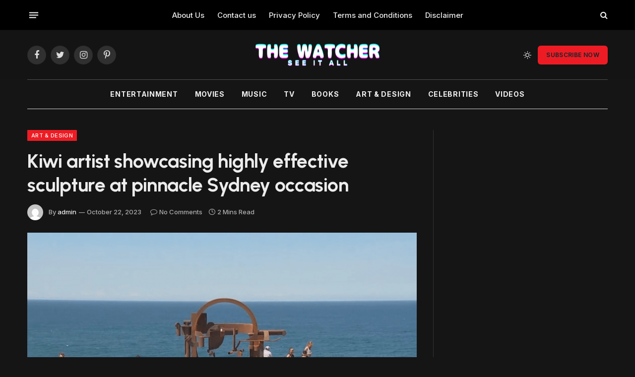

--- FILE ---
content_type: text/html; charset=UTF-8
request_url: https://tw-seeitall.com/kiwi-artist-showcasing-highly-effective-sculpture-at-pinnacle-sydney-occasion/
body_size: 15929
content:

<!DOCTYPE html>
<html lang="en-US" class="s-dark site-s-dark">

<head>

	<meta charset="UTF-8" />
	<meta name="viewport" content="width=device-width, initial-scale=1" />
	<title>Kiwi artist showcasing highly effective sculpture at pinnacle Sydney occasion &#8211; TW-SEE IT ALL</title>
<meta name='robots' content='max-image-preview:large' />
	<style>img:is([sizes="auto" i], [sizes^="auto," i]) { contain-intrinsic-size: 3000px 1500px }</style>
	<link rel='dns-prefetch' href='//fonts.googleapis.com' />
<link rel="alternate" type="application/rss+xml" title="TW-SEE IT ALL &raquo; Feed" href="https://tw-seeitall.com/feed/" />
<link rel="alternate" type="application/rss+xml" title="TW-SEE IT ALL &raquo; Comments Feed" href="https://tw-seeitall.com/comments/feed/" />
<link rel="alternate" type="application/rss+xml" title="TW-SEE IT ALL &raquo; Kiwi artist showcasing highly effective sculpture at pinnacle Sydney occasion Comments Feed" href="https://tw-seeitall.com/kiwi-artist-showcasing-highly-effective-sculpture-at-pinnacle-sydney-occasion/feed/" />
<script type="text/javascript">
/* <![CDATA[ */
window._wpemojiSettings = {"baseUrl":"https:\/\/s.w.org\/images\/core\/emoji\/15.0.3\/72x72\/","ext":".png","svgUrl":"https:\/\/s.w.org\/images\/core\/emoji\/15.0.3\/svg\/","svgExt":".svg","source":{"concatemoji":"https:\/\/tw-seeitall.com\/wp-includes\/js\/wp-emoji-release.min.js?ver=6.7.4"}};
/*! This file is auto-generated */
!function(i,n){var o,s,e;function c(e){try{var t={supportTests:e,timestamp:(new Date).valueOf()};sessionStorage.setItem(o,JSON.stringify(t))}catch(e){}}function p(e,t,n){e.clearRect(0,0,e.canvas.width,e.canvas.height),e.fillText(t,0,0);var t=new Uint32Array(e.getImageData(0,0,e.canvas.width,e.canvas.height).data),r=(e.clearRect(0,0,e.canvas.width,e.canvas.height),e.fillText(n,0,0),new Uint32Array(e.getImageData(0,0,e.canvas.width,e.canvas.height).data));return t.every(function(e,t){return e===r[t]})}function u(e,t,n){switch(t){case"flag":return n(e,"\ud83c\udff3\ufe0f\u200d\u26a7\ufe0f","\ud83c\udff3\ufe0f\u200b\u26a7\ufe0f")?!1:!n(e,"\ud83c\uddfa\ud83c\uddf3","\ud83c\uddfa\u200b\ud83c\uddf3")&&!n(e,"\ud83c\udff4\udb40\udc67\udb40\udc62\udb40\udc65\udb40\udc6e\udb40\udc67\udb40\udc7f","\ud83c\udff4\u200b\udb40\udc67\u200b\udb40\udc62\u200b\udb40\udc65\u200b\udb40\udc6e\u200b\udb40\udc67\u200b\udb40\udc7f");case"emoji":return!n(e,"\ud83d\udc26\u200d\u2b1b","\ud83d\udc26\u200b\u2b1b")}return!1}function f(e,t,n){var r="undefined"!=typeof WorkerGlobalScope&&self instanceof WorkerGlobalScope?new OffscreenCanvas(300,150):i.createElement("canvas"),a=r.getContext("2d",{willReadFrequently:!0}),o=(a.textBaseline="top",a.font="600 32px Arial",{});return e.forEach(function(e){o[e]=t(a,e,n)}),o}function t(e){var t=i.createElement("script");t.src=e,t.defer=!0,i.head.appendChild(t)}"undefined"!=typeof Promise&&(o="wpEmojiSettingsSupports",s=["flag","emoji"],n.supports={everything:!0,everythingExceptFlag:!0},e=new Promise(function(e){i.addEventListener("DOMContentLoaded",e,{once:!0})}),new Promise(function(t){var n=function(){try{var e=JSON.parse(sessionStorage.getItem(o));if("object"==typeof e&&"number"==typeof e.timestamp&&(new Date).valueOf()<e.timestamp+604800&&"object"==typeof e.supportTests)return e.supportTests}catch(e){}return null}();if(!n){if("undefined"!=typeof Worker&&"undefined"!=typeof OffscreenCanvas&&"undefined"!=typeof URL&&URL.createObjectURL&&"undefined"!=typeof Blob)try{var e="postMessage("+f.toString()+"("+[JSON.stringify(s),u.toString(),p.toString()].join(",")+"));",r=new Blob([e],{type:"text/javascript"}),a=new Worker(URL.createObjectURL(r),{name:"wpTestEmojiSupports"});return void(a.onmessage=function(e){c(n=e.data),a.terminate(),t(n)})}catch(e){}c(n=f(s,u,p))}t(n)}).then(function(e){for(var t in e)n.supports[t]=e[t],n.supports.everything=n.supports.everything&&n.supports[t],"flag"!==t&&(n.supports.everythingExceptFlag=n.supports.everythingExceptFlag&&n.supports[t]);n.supports.everythingExceptFlag=n.supports.everythingExceptFlag&&!n.supports.flag,n.DOMReady=!1,n.readyCallback=function(){n.DOMReady=!0}}).then(function(){return e}).then(function(){var e;n.supports.everything||(n.readyCallback(),(e=n.source||{}).concatemoji?t(e.concatemoji):e.wpemoji&&e.twemoji&&(t(e.twemoji),t(e.wpemoji)))}))}((window,document),window._wpemojiSettings);
/* ]]> */
</script>
<style id='wp-emoji-styles-inline-css' type='text/css'>

	img.wp-smiley, img.emoji {
		display: inline !important;
		border: none !important;
		box-shadow: none !important;
		height: 1em !important;
		width: 1em !important;
		margin: 0 0.07em !important;
		vertical-align: -0.1em !important;
		background: none !important;
		padding: 0 !important;
	}
</style>
<link rel='stylesheet' id='wp-block-library-css' href='https://tw-seeitall.com/wp-includes/css/dist/block-library/style.min.css?ver=6.7.4' type='text/css' media='all' />
<style id='classic-theme-styles-inline-css' type='text/css'>
/*! This file is auto-generated */
.wp-block-button__link{color:#fff;background-color:#32373c;border-radius:9999px;box-shadow:none;text-decoration:none;padding:calc(.667em + 2px) calc(1.333em + 2px);font-size:1.125em}.wp-block-file__button{background:#32373c;color:#fff;text-decoration:none}
</style>
<style id='global-styles-inline-css' type='text/css'>
:root{--wp--preset--aspect-ratio--square: 1;--wp--preset--aspect-ratio--4-3: 4/3;--wp--preset--aspect-ratio--3-4: 3/4;--wp--preset--aspect-ratio--3-2: 3/2;--wp--preset--aspect-ratio--2-3: 2/3;--wp--preset--aspect-ratio--16-9: 16/9;--wp--preset--aspect-ratio--9-16: 9/16;--wp--preset--color--black: #000000;--wp--preset--color--cyan-bluish-gray: #abb8c3;--wp--preset--color--white: #ffffff;--wp--preset--color--pale-pink: #f78da7;--wp--preset--color--vivid-red: #cf2e2e;--wp--preset--color--luminous-vivid-orange: #ff6900;--wp--preset--color--luminous-vivid-amber: #fcb900;--wp--preset--color--light-green-cyan: #7bdcb5;--wp--preset--color--vivid-green-cyan: #00d084;--wp--preset--color--pale-cyan-blue: #8ed1fc;--wp--preset--color--vivid-cyan-blue: #0693e3;--wp--preset--color--vivid-purple: #9b51e0;--wp--preset--gradient--vivid-cyan-blue-to-vivid-purple: linear-gradient(135deg,rgba(6,147,227,1) 0%,rgb(155,81,224) 100%);--wp--preset--gradient--light-green-cyan-to-vivid-green-cyan: linear-gradient(135deg,rgb(122,220,180) 0%,rgb(0,208,130) 100%);--wp--preset--gradient--luminous-vivid-amber-to-luminous-vivid-orange: linear-gradient(135deg,rgba(252,185,0,1) 0%,rgba(255,105,0,1) 100%);--wp--preset--gradient--luminous-vivid-orange-to-vivid-red: linear-gradient(135deg,rgba(255,105,0,1) 0%,rgb(207,46,46) 100%);--wp--preset--gradient--very-light-gray-to-cyan-bluish-gray: linear-gradient(135deg,rgb(238,238,238) 0%,rgb(169,184,195) 100%);--wp--preset--gradient--cool-to-warm-spectrum: linear-gradient(135deg,rgb(74,234,220) 0%,rgb(151,120,209) 20%,rgb(207,42,186) 40%,rgb(238,44,130) 60%,rgb(251,105,98) 80%,rgb(254,248,76) 100%);--wp--preset--gradient--blush-light-purple: linear-gradient(135deg,rgb(255,206,236) 0%,rgb(152,150,240) 100%);--wp--preset--gradient--blush-bordeaux: linear-gradient(135deg,rgb(254,205,165) 0%,rgb(254,45,45) 50%,rgb(107,0,62) 100%);--wp--preset--gradient--luminous-dusk: linear-gradient(135deg,rgb(255,203,112) 0%,rgb(199,81,192) 50%,rgb(65,88,208) 100%);--wp--preset--gradient--pale-ocean: linear-gradient(135deg,rgb(255,245,203) 0%,rgb(182,227,212) 50%,rgb(51,167,181) 100%);--wp--preset--gradient--electric-grass: linear-gradient(135deg,rgb(202,248,128) 0%,rgb(113,206,126) 100%);--wp--preset--gradient--midnight: linear-gradient(135deg,rgb(2,3,129) 0%,rgb(40,116,252) 100%);--wp--preset--font-size--small: 13px;--wp--preset--font-size--medium: 20px;--wp--preset--font-size--large: 36px;--wp--preset--font-size--x-large: 42px;--wp--preset--spacing--20: 0.44rem;--wp--preset--spacing--30: 0.67rem;--wp--preset--spacing--40: 1rem;--wp--preset--spacing--50: 1.5rem;--wp--preset--spacing--60: 2.25rem;--wp--preset--spacing--70: 3.38rem;--wp--preset--spacing--80: 5.06rem;--wp--preset--shadow--natural: 6px 6px 9px rgba(0, 0, 0, 0.2);--wp--preset--shadow--deep: 12px 12px 50px rgba(0, 0, 0, 0.4);--wp--preset--shadow--sharp: 6px 6px 0px rgba(0, 0, 0, 0.2);--wp--preset--shadow--outlined: 6px 6px 0px -3px rgba(255, 255, 255, 1), 6px 6px rgba(0, 0, 0, 1);--wp--preset--shadow--crisp: 6px 6px 0px rgba(0, 0, 0, 1);}:where(.is-layout-flex){gap: 0.5em;}:where(.is-layout-grid){gap: 0.5em;}body .is-layout-flex{display: flex;}.is-layout-flex{flex-wrap: wrap;align-items: center;}.is-layout-flex > :is(*, div){margin: 0;}body .is-layout-grid{display: grid;}.is-layout-grid > :is(*, div){margin: 0;}:where(.wp-block-columns.is-layout-flex){gap: 2em;}:where(.wp-block-columns.is-layout-grid){gap: 2em;}:where(.wp-block-post-template.is-layout-flex){gap: 1.25em;}:where(.wp-block-post-template.is-layout-grid){gap: 1.25em;}.has-black-color{color: var(--wp--preset--color--black) !important;}.has-cyan-bluish-gray-color{color: var(--wp--preset--color--cyan-bluish-gray) !important;}.has-white-color{color: var(--wp--preset--color--white) !important;}.has-pale-pink-color{color: var(--wp--preset--color--pale-pink) !important;}.has-vivid-red-color{color: var(--wp--preset--color--vivid-red) !important;}.has-luminous-vivid-orange-color{color: var(--wp--preset--color--luminous-vivid-orange) !important;}.has-luminous-vivid-amber-color{color: var(--wp--preset--color--luminous-vivid-amber) !important;}.has-light-green-cyan-color{color: var(--wp--preset--color--light-green-cyan) !important;}.has-vivid-green-cyan-color{color: var(--wp--preset--color--vivid-green-cyan) !important;}.has-pale-cyan-blue-color{color: var(--wp--preset--color--pale-cyan-blue) !important;}.has-vivid-cyan-blue-color{color: var(--wp--preset--color--vivid-cyan-blue) !important;}.has-vivid-purple-color{color: var(--wp--preset--color--vivid-purple) !important;}.has-black-background-color{background-color: var(--wp--preset--color--black) !important;}.has-cyan-bluish-gray-background-color{background-color: var(--wp--preset--color--cyan-bluish-gray) !important;}.has-white-background-color{background-color: var(--wp--preset--color--white) !important;}.has-pale-pink-background-color{background-color: var(--wp--preset--color--pale-pink) !important;}.has-vivid-red-background-color{background-color: var(--wp--preset--color--vivid-red) !important;}.has-luminous-vivid-orange-background-color{background-color: var(--wp--preset--color--luminous-vivid-orange) !important;}.has-luminous-vivid-amber-background-color{background-color: var(--wp--preset--color--luminous-vivid-amber) !important;}.has-light-green-cyan-background-color{background-color: var(--wp--preset--color--light-green-cyan) !important;}.has-vivid-green-cyan-background-color{background-color: var(--wp--preset--color--vivid-green-cyan) !important;}.has-pale-cyan-blue-background-color{background-color: var(--wp--preset--color--pale-cyan-blue) !important;}.has-vivid-cyan-blue-background-color{background-color: var(--wp--preset--color--vivid-cyan-blue) !important;}.has-vivid-purple-background-color{background-color: var(--wp--preset--color--vivid-purple) !important;}.has-black-border-color{border-color: var(--wp--preset--color--black) !important;}.has-cyan-bluish-gray-border-color{border-color: var(--wp--preset--color--cyan-bluish-gray) !important;}.has-white-border-color{border-color: var(--wp--preset--color--white) !important;}.has-pale-pink-border-color{border-color: var(--wp--preset--color--pale-pink) !important;}.has-vivid-red-border-color{border-color: var(--wp--preset--color--vivid-red) !important;}.has-luminous-vivid-orange-border-color{border-color: var(--wp--preset--color--luminous-vivid-orange) !important;}.has-luminous-vivid-amber-border-color{border-color: var(--wp--preset--color--luminous-vivid-amber) !important;}.has-light-green-cyan-border-color{border-color: var(--wp--preset--color--light-green-cyan) !important;}.has-vivid-green-cyan-border-color{border-color: var(--wp--preset--color--vivid-green-cyan) !important;}.has-pale-cyan-blue-border-color{border-color: var(--wp--preset--color--pale-cyan-blue) !important;}.has-vivid-cyan-blue-border-color{border-color: var(--wp--preset--color--vivid-cyan-blue) !important;}.has-vivid-purple-border-color{border-color: var(--wp--preset--color--vivid-purple) !important;}.has-vivid-cyan-blue-to-vivid-purple-gradient-background{background: var(--wp--preset--gradient--vivid-cyan-blue-to-vivid-purple) !important;}.has-light-green-cyan-to-vivid-green-cyan-gradient-background{background: var(--wp--preset--gradient--light-green-cyan-to-vivid-green-cyan) !important;}.has-luminous-vivid-amber-to-luminous-vivid-orange-gradient-background{background: var(--wp--preset--gradient--luminous-vivid-amber-to-luminous-vivid-orange) !important;}.has-luminous-vivid-orange-to-vivid-red-gradient-background{background: var(--wp--preset--gradient--luminous-vivid-orange-to-vivid-red) !important;}.has-very-light-gray-to-cyan-bluish-gray-gradient-background{background: var(--wp--preset--gradient--very-light-gray-to-cyan-bluish-gray) !important;}.has-cool-to-warm-spectrum-gradient-background{background: var(--wp--preset--gradient--cool-to-warm-spectrum) !important;}.has-blush-light-purple-gradient-background{background: var(--wp--preset--gradient--blush-light-purple) !important;}.has-blush-bordeaux-gradient-background{background: var(--wp--preset--gradient--blush-bordeaux) !important;}.has-luminous-dusk-gradient-background{background: var(--wp--preset--gradient--luminous-dusk) !important;}.has-pale-ocean-gradient-background{background: var(--wp--preset--gradient--pale-ocean) !important;}.has-electric-grass-gradient-background{background: var(--wp--preset--gradient--electric-grass) !important;}.has-midnight-gradient-background{background: var(--wp--preset--gradient--midnight) !important;}.has-small-font-size{font-size: var(--wp--preset--font-size--small) !important;}.has-medium-font-size{font-size: var(--wp--preset--font-size--medium) !important;}.has-large-font-size{font-size: var(--wp--preset--font-size--large) !important;}.has-x-large-font-size{font-size: var(--wp--preset--font-size--x-large) !important;}
:where(.wp-block-post-template.is-layout-flex){gap: 1.25em;}:where(.wp-block-post-template.is-layout-grid){gap: 1.25em;}
:where(.wp-block-columns.is-layout-flex){gap: 2em;}:where(.wp-block-columns.is-layout-grid){gap: 2em;}
:root :where(.wp-block-pullquote){font-size: 1.5em;line-height: 1.6;}
</style>
<link rel='stylesheet' id='smartmag-core-css' href='https://tw-seeitall.com/wp-content/themes/smart-mag/style.css?ver=9.2.0' type='text/css' media='all' />
<style id='smartmag-core-inline-css' type='text/css'>
:root { --c-main: #ed1c24;
--c-main-rgb: 237,28,36;
--text-font: "Inter", system-ui, -apple-system, "Segoe UI", Arial, sans-serif;
--body-font: "Inter", system-ui, -apple-system, "Segoe UI", Arial, sans-serif;
--title-font: "Urbanist", system-ui, -apple-system, "Segoe UI", Arial, sans-serif;
--title-size-xs: 15px;
--title-size-s: 17px;
--title-fw-semi: 700;
--main-width: 1170px;
--sidebar-width: 31.925%; }
.post-title:not(._) { letter-spacing: -0.01em; }
.smart-head-main .smart-head-top { --head-h: 60px; }
.smart-head-main .smart-head-mid { --head-h: 100px; }
.s-dark .smart-head-main .smart-head-mid,
.smart-head-main .s-dark.smart-head-mid { background-color: #141414; }
.smart-head-main .smart-head-mid { border-top-width: 1px; border-top-color: #0a0a0a; }
.smart-head-main .smart-head-bot { border-top-color: #ededed; }
.s-dark .smart-head-main .smart-head-bot,
.smart-head-main .s-dark.smart-head-bot { border-top-color: #4f4f4f; }
.smart-head-main .smart-head-bot { border-bottom-width: 1px; border-bottom-color: #d3d3d3; }
.navigation { font-family: var(--body-font); }
.navigation-main .menu > li > a { font-weight: bold; letter-spacing: 0.05em; }
.off-canvas { background-color: #060d11; }
.navigation-small { font-family: var(--body-font); }
.navigation-small .menu > li > a { font-size: 15px; font-weight: 500; }
.smart-head-main .spc-social { --spc-social-fs: 18px; }
.smart-head-main .smart-head-top { --search-icon-size: 16px; }
.smart-head-main .offcanvas-toggle { transform: scale(0.70); }
.s-dark .smart-head .ts-button1,
.smart-head .s-dark .ts-button1 { color: #11242d; background-color: var(--c-main); }
.smart-head .ts-button1 { border-radius: 6px; }
.smart-head .h-text { font-family: var(--body-font); font-size: 14px; font-weight: bold; color: #dfaa3d; }
.lower-footer .inner { padding-top: 42px; padding-bottom: 42px; }
.block-head-c2 .heading { font-size: 18px; font-weight: bold; letter-spacing: 0.025em; }
.block-head-c2 { --line-weight: 4px; --c-line: #ffcb4c; }
.block-head-c2 .heading { color: #0a0a0a; }
.s-dark .block-head-c2 .heading { color: #ffffff; }
.has-nums .l-post { --num-font: "Urbanist", system-ui, -apple-system, "Segoe UI", Arial, sans-serif; }
.has-nums-a .l-post .post-title:before,
.has-nums-b .l-post .content:before { font-weight: 500; }
.has-nums:not(.has-nums-c) { --num-color: var(--c-main); }
.has-nums-a .l-post .post-title:before,
.has-nums-b .l-post .content:before { content: counter(ts-loop) "."; }
.post-meta-single .meta-item, .post-meta-single .text-in { font-size: 13px; font-weight: 500; }
.entry-content { line-height: 1.75; }
.site-s-light .s-head-modern .sub-title { color: #5e5e5e; }
.a-wrap-1 { background-color: #02001c; }
@media (min-width: 1200px) { .entry-content { font-size: 16px; }
.s-head-modern-a .post-title { font-size: 39px; } }
@media (min-width: 940px) and (max-width: 1200px) { .navigation-small .menu > li > a { font-size: calc(10px + (15px - 10px) * .7); } }
@media (max-width: 767px) { .post-meta-single .meta-item, .post-meta-single .text-in { font-size: 12px; } }


</style>
<link rel='stylesheet' id='smartmag-magnific-popup-css' href='https://tw-seeitall.com/wp-content/themes/smart-mag/css/lightbox.css?ver=9.2.0' type='text/css' media='all' />
<link rel='stylesheet' id='smartmag-icons-css' href='https://tw-seeitall.com/wp-content/themes/smart-mag/css/icons/icons.css?ver=9.2.0' type='text/css' media='all' />
<link rel='stylesheet' id='smartmag-gfonts-custom-css' href='https://fonts.googleapis.com/css?family=Inter%3A400%2C500%2C600%2C700%2Cbold%7CUrbanist%3A400%2C500%2C600%2C700&#038;display=swap' type='text/css' media='all' />
<script type="text/javascript" src="https://tw-seeitall.com/wp-includes/js/jquery/jquery.min.js?ver=3.7.1" id="jquery-core-js"></script>
<script type="text/javascript" src="https://tw-seeitall.com/wp-includes/js/jquery/jquery-migrate.min.js?ver=3.4.1" id="jquery-migrate-js"></script>
<link rel="https://api.w.org/" href="https://tw-seeitall.com/wp-json/" /><link rel="alternate" title="JSON" type="application/json" href="https://tw-seeitall.com/wp-json/wp/v2/posts/11705" /><link rel="EditURI" type="application/rsd+xml" title="RSD" href="https://tw-seeitall.com/xmlrpc.php?rsd" />
<meta name="generator" content="WordPress 6.7.4" />
<link rel="canonical" href="https://tw-seeitall.com/kiwi-artist-showcasing-highly-effective-sculpture-at-pinnacle-sydney-occasion/" />
<link rel='shortlink' href='https://tw-seeitall.com/?p=11705' />
<link rel="alternate" title="oEmbed (JSON)" type="application/json+oembed" href="https://tw-seeitall.com/wp-json/oembed/1.0/embed?url=https%3A%2F%2Ftw-seeitall.com%2Fkiwi-artist-showcasing-highly-effective-sculpture-at-pinnacle-sydney-occasion%2F" />
<link rel="alternate" title="oEmbed (XML)" type="text/xml+oembed" href="https://tw-seeitall.com/wp-json/oembed/1.0/embed?url=https%3A%2F%2Ftw-seeitall.com%2Fkiwi-artist-showcasing-highly-effective-sculpture-at-pinnacle-sydney-occasion%2F&#038;format=xml" />

		<script>
		var BunyadSchemeKey = 'bunyad-scheme';
		(() => {
			const d = document.documentElement;
			const c = d.classList;
			var scheme = localStorage.getItem(BunyadSchemeKey);
			
			if (scheme) {
				d.dataset.origClass = c;
				scheme === 'dark' ? c.remove('s-light', 'site-s-light') : c.remove('s-dark', 'site-s-dark');
				c.add('site-s-' + scheme, 's-' + scheme);
			}
		})();
		</script>
		<link rel="icon" href="https://tw-seeitall.com/wp-content/uploads/2023/08/cropped-Untitled-design-32x32.png" sizes="32x32" />
<link rel="icon" href="https://tw-seeitall.com/wp-content/uploads/2023/08/cropped-Untitled-design-192x192.png" sizes="192x192" />
<link rel="apple-touch-icon" href="https://tw-seeitall.com/wp-content/uploads/2023/08/cropped-Untitled-design-180x180.png" />
<meta name="msapplication-TileImage" content="https://tw-seeitall.com/wp-content/uploads/2023/08/cropped-Untitled-design-270x270.png" />


</head>

<body class="post-template-default single single-post postid-11705 single-format-standard right-sidebar post-layout-modern post-cat-28 has-lb has-lb-sm has-sb-sep layout-normal">



<div class="main-wrap">

	
<div class="off-canvas-backdrop"></div>
<div class="mobile-menu-container off-canvas s-dark" id="off-canvas">

	<div class="off-canvas-head">
		<a href="#" class="close"><i class="tsi tsi-times"></i></a>

		<div class="ts-logo">
			<img class="logo-mobile logo-image logo-image-dark" src="https://tw-seeitall.com/wp-content/uploads/2023/08/see-it-all-1024-x-576-px-1-1.png" width="317" height="57" alt="TW-SEE IT ALL"/><img class="logo-mobile logo-image" src="https://tw-seeitall.com/wp-content/uploads/2023/08/see-it-all-1024-x-576-px-3.png" width="317" height="57" alt="TW-SEE IT ALL"/>		</div>
	</div>

	<div class="off-canvas-content">

		
			<ul id="menu-main-menu" class="mobile-menu"><li id="menu-item-4956" class="menu-item menu-item-type-taxonomy menu-item-object-category menu-item-4956"><a href="https://tw-seeitall.com/category/entertainment/">Entertainment</a></li>
<li id="menu-item-4957" class="menu-item menu-item-type-taxonomy menu-item-object-category menu-item-4957"><a href="https://tw-seeitall.com/category/movies/">Movies</a></li>
<li id="menu-item-4958" class="menu-item menu-item-type-taxonomy menu-item-object-category menu-item-4958"><a href="https://tw-seeitall.com/category/music/">Music</a></li>
<li id="menu-item-4959" class="menu-item menu-item-type-taxonomy menu-item-object-category menu-item-4959"><a href="https://tw-seeitall.com/category/tv/">TV</a></li>
<li id="menu-item-4954" class="menu-item menu-item-type-taxonomy menu-item-object-category menu-item-4954"><a href="https://tw-seeitall.com/category/books/">Books</a></li>
<li id="menu-item-4953" class="menu-item menu-item-type-taxonomy menu-item-object-category current-post-ancestor current-menu-parent current-post-parent menu-item-4953"><a href="https://tw-seeitall.com/category/art-design/">Art &amp; Design</a></li>
<li id="menu-item-4955" class="menu-item menu-item-type-taxonomy menu-item-object-category menu-item-4955"><a href="https://tw-seeitall.com/category/celebrities/">Celebrities</a></li>
<li id="menu-item-4960" class="menu-item menu-item-type-taxonomy menu-item-object-category menu-item-4960"><a href="https://tw-seeitall.com/category/videos/">Videos</a></li>
</ul>
		
					<div class="off-canvas-widgets">
							</div>
		
		
		<div class="spc-social-block spc-social spc-social-b smart-head-social">
		
			
				<a href="#" class="link service s-facebook" target="_blank" rel="nofollow noopener">
					<i class="icon tsi tsi-facebook"></i>
					<span class="visuallyhidden">Facebook</span>
				</a>
									
			
				<a href="#" class="link service s-twitter" target="_blank" rel="nofollow noopener">
					<i class="icon tsi tsi-twitter"></i>
					<span class="visuallyhidden">Twitter</span>
				</a>
									
			
				<a href="#" class="link service s-instagram" target="_blank" rel="nofollow noopener">
					<i class="icon tsi tsi-instagram"></i>
					<span class="visuallyhidden">Instagram</span>
				</a>
									
			
		</div>

		
	</div>

</div>
<div class="smart-head smart-head-b smart-head-main" id="smart-head" data-sticky="auto" data-sticky-type="smart" data-sticky-full>
	
	<div class="smart-head-row smart-head-top smart-head-row-3 is-light smart-head-row-full">

		<div class="inner wrap">

							
				<div class="items items-left ">
				
<button class="offcanvas-toggle has-icon" type="button" aria-label="Menu">
	<span class="hamburger-icon hamburger-icon-a">
		<span class="inner"></span>
	</span>
</button>				</div>

							
				<div class="items items-center ">
					<div class="nav-wrap">
		<nav class="navigation navigation-small nav-hov-a">
			<ul id="menu-footer-menu" class="menu"><li id="menu-item-5199" class="menu-item menu-item-type-post_type menu-item-object-page menu-item-5199"><a href="https://tw-seeitall.com/about-us/">About Us</a></li>
<li id="menu-item-5200" class="menu-item menu-item-type-post_type menu-item-object-page menu-item-5200"><a href="https://tw-seeitall.com/contact-us/">Contact us</a></li>
<li id="menu-item-5202" class="menu-item menu-item-type-post_type menu-item-object-page menu-item-5202"><a href="https://tw-seeitall.com/privacy-policy/">Privacy Policy</a></li>
<li id="menu-item-5203" class="menu-item menu-item-type-post_type menu-item-object-page menu-item-5203"><a href="https://tw-seeitall.com/terms-and-conditions/">Terms and Conditions</a></li>
<li id="menu-item-5201" class="menu-item menu-item-type-post_type menu-item-object-page menu-item-5201"><a href="https://tw-seeitall.com/disclaimer/">Disclaimer</a></li>
</ul>		</nav>
	</div>
				</div>

							
				<div class="items items-right ">
				

	<a href="#" class="search-icon has-icon-only is-icon" title="Search">
		<i class="tsi tsi-search"></i>
	</a>

				</div>

						
		</div>
	</div>

	
	<div class="smart-head-row smart-head-mid smart-head-row-3 is-light smart-head-row-full">

		<div class="inner wrap">

							
				<div class="items items-left ">
				
		<div class="spc-social-block spc-social spc-social-b smart-head-social">
		
			
				<a href="#" class="link service s-facebook" target="_blank" rel="nofollow noopener">
					<i class="icon tsi tsi-facebook"></i>
					<span class="visuallyhidden">Facebook</span>
				</a>
									
			
				<a href="#" class="link service s-twitter" target="_blank" rel="nofollow noopener">
					<i class="icon tsi tsi-twitter"></i>
					<span class="visuallyhidden">Twitter</span>
				</a>
									
			
				<a href="#" class="link service s-instagram" target="_blank" rel="nofollow noopener">
					<i class="icon tsi tsi-instagram"></i>
					<span class="visuallyhidden">Instagram</span>
				</a>
									
			
				<a href="#" class="link service s-pinterest" target="_blank" rel="nofollow noopener">
					<i class="icon tsi tsi-pinterest-p"></i>
					<span class="visuallyhidden">Pinterest</span>
				</a>
									
			
		</div>

						</div>

							
				<div class="items items-center ">
					<a href="https://tw-seeitall.com/" title="TW-SEE IT ALL" rel="home" class="logo-link ts-logo logo-is-image">
		<span>
			
				
					<img src="https://tw-seeitall.com/wp-content/uploads/2023/08/see-it-all-1024-x-576-px-1-2.png" class="logo-image logo-image-dark" alt="TW-SEE IT ALL" srcset="https://tw-seeitall.com/wp-content/uploads/2023/08/see-it-all-1024-x-576-px-1-2.png ,https://tw-seeitall.com/wp-content/uploads/2023/08/see-it-all-1024-x-576-px-1-1.png 2x" width="250" height="45"/><img src="https://tw-seeitall.com/wp-content/uploads/2023/08/see-it-all-1024-x-576-px-3-1.png" class="logo-image" alt="TW-SEE IT ALL" srcset="https://tw-seeitall.com/wp-content/uploads/2023/08/see-it-all-1024-x-576-px-3-1.png ,https://tw-seeitall.com/wp-content/uploads/2023/08/see-it-all-1024-x-576-px-3.png 2x" width="250" height="45"/>
									 
					</span>
	</a>				</div>

							
				<div class="items items-right ">
				
<div class="scheme-switcher has-icon-only">
	<a href="#" class="toggle is-icon toggle-dark" title="Switch to Dark Design - easier on eyes.">
		<i class="icon tsi tsi-moon"></i>
	</a>
	<a href="#" class="toggle is-icon toggle-light" title="Switch to Light Design.">
		<i class="icon tsi tsi-bright"></i>
	</a>
</div>
	<a href="https://tw-seeitall.com/newsletter/" class="ts-button ts-button-a ts-button1">
		Subscribe Now	</a>
				</div>

						
		</div>
	</div>

	
	<div class="smart-head-row smart-head-bot smart-head-row-3 is-light has-center-nav wrap">

		<div class="inner full">

							
				<div class="items items-left empty">
								</div>

							
				<div class="items items-center ">
					<div class="nav-wrap">
		<nav class="navigation navigation-main nav-hov-a">
			<ul id="menu-main-menu-1" class="menu"><li class="menu-item menu-item-type-taxonomy menu-item-object-category menu-item-4956"><a href="https://tw-seeitall.com/category/entertainment/">Entertainment</a></li>
<li class="menu-item menu-item-type-taxonomy menu-item-object-category menu-item-4957"><a href="https://tw-seeitall.com/category/movies/">Movies</a></li>
<li class="menu-item menu-item-type-taxonomy menu-item-object-category menu-item-4958"><a href="https://tw-seeitall.com/category/music/">Music</a></li>
<li class="menu-item menu-item-type-taxonomy menu-item-object-category menu-item-4959"><a href="https://tw-seeitall.com/category/tv/">TV</a></li>
<li class="menu-item menu-item-type-taxonomy menu-item-object-category menu-item-4954"><a href="https://tw-seeitall.com/category/books/">Books</a></li>
<li class="menu-item menu-item-type-taxonomy menu-item-object-category current-post-ancestor current-menu-parent current-post-parent menu-item-4953"><a href="https://tw-seeitall.com/category/art-design/">Art &amp; Design</a></li>
<li class="menu-item menu-item-type-taxonomy menu-item-object-category menu-item-4955"><a href="https://tw-seeitall.com/category/celebrities/">Celebrities</a></li>
<li class="menu-item menu-item-type-taxonomy menu-item-object-category menu-item-4960"><a href="https://tw-seeitall.com/category/videos/">Videos</a></li>
</ul>		</nav>
	</div>
				</div>

							
				<div class="items items-right empty">
								</div>

						
		</div>
	</div>

	</div>
<div class="smart-head smart-head-a smart-head-mobile" id="smart-head-mobile" data-sticky="mid" data-sticky-type="smart" data-sticky-full>
	
	<div class="smart-head-row smart-head-mid smart-head-row-3 s-dark smart-head-row-full">

		<div class="inner wrap">

							
				<div class="items items-left ">
				
<button class="offcanvas-toggle has-icon" type="button" aria-label="Menu">
	<span class="hamburger-icon hamburger-icon-a">
		<span class="inner"></span>
	</span>
</button>				</div>

							
				<div class="items items-center ">
					<a href="https://tw-seeitall.com/" title="TW-SEE IT ALL" rel="home" class="logo-link ts-logo logo-is-image">
		<span>
			
									<img class="logo-mobile logo-image logo-image-dark" src="https://tw-seeitall.com/wp-content/uploads/2023/08/see-it-all-1024-x-576-px-1-1.png" width="317" height="57" alt="TW-SEE IT ALL"/><img class="logo-mobile logo-image" src="https://tw-seeitall.com/wp-content/uploads/2023/08/see-it-all-1024-x-576-px-3.png" width="317" height="57" alt="TW-SEE IT ALL"/>									 
					</span>
	</a>				</div>

							
				<div class="items items-right ">
				

	<a href="#" class="search-icon has-icon-only is-icon" title="Search">
		<i class="tsi tsi-search"></i>
	</a>

				</div>

						
		</div>
	</div>

	</div>

<div class="main ts-contain cf right-sidebar">
	
		

<div class="ts-row">
	<div class="col-8 main-content s-post-contain">

					<div class="the-post-header s-head-modern s-head-modern-a">
	<div class="post-meta post-meta-a post-meta-left post-meta-single has-below"><div class="post-meta-items meta-above"><span class="meta-item cat-labels">
						
						<a href="https://tw-seeitall.com/category/art-design/" class="category term-color-28" rel="category">Art &amp; Design</a>
					</span>
					</div><h1 class="is-title post-title">Kiwi artist showcasing highly effective sculpture at pinnacle Sydney occasion</h1><div class="post-meta-items meta-below has-author-img"><span class="meta-item post-author has-img"><img alt='admin' src='https://secure.gravatar.com/avatar/1f31868131de11413478817747f632d4?s=32&#038;d=mm&#038;r=g' srcset='https://secure.gravatar.com/avatar/1f31868131de11413478817747f632d4?s=64&#038;d=mm&#038;r=g 2x' class='avatar avatar-32 photo' height='32' width='32' decoding='async'/><span class="by">By</span> <a href="https://tw-seeitall.com/author/admin/" title="Posts by admin" rel="author">admin</a></span><span class="meta-item has-next-icon date"><time class="post-date" datetime="2023-10-22T13:03:17+00:00">October 22, 2023</time></span><span class="has-next-icon meta-item comments has-icon"><a href="https://tw-seeitall.com/kiwi-artist-showcasing-highly-effective-sculpture-at-pinnacle-sydney-occasion/#respond"><i class="tsi tsi-comment-o"></i>No Comments</a></span><span class="meta-item read-time has-icon"><i class="tsi tsi-clock"></i>2 Mins Read</span></div></div>	
	
</div>		
					<div class="single-featured">	
	<div class="featured">
				
			<a href="https://tw-seeitall.com/wp-content/uploads/2023/10/V6A2JCBASBANVMOAXSEV5PWCTE.png" class="image-link media-ratio ar-bunyad-main" title="Kiwi artist showcasing highly effective sculpture at pinnacle Sydney occasion"><img width="768" height="502" src="[data-uri]" class="attachment-bunyad-768 size-bunyad-768 lazyload wp-post-image" alt="" sizes="(max-width: 768px) 100vw, 768px" title="Kiwi artist showcasing highly effective sculpture at pinnacle Sydney occasion" decoding="async" fetchpriority="high" data-srcset="https://tw-seeitall.com/wp-content/uploads/2023/10/V6A2JCBASBANVMOAXSEV5PWCTE-1024x538.png 1024w, https://tw-seeitall.com/wp-content/uploads/2023/10/V6A2JCBASBANVMOAXSEV5PWCTE.png 1200w" data-src="https://tw-seeitall.com/wp-content/uploads/2023/10/V6A2JCBASBANVMOAXSEV5PWCTE-768x403.png" /></a>		
						
			</div>

	</div>
		
		<div class="the-post s-post-modern">

			<article id="post-11705" class="post-11705 post type-post status-publish format-standard has-post-thumbnail category-art-design tag-artist tag-event tag-kiwi tag-pinnacle tag-powerful tag-sculpture tag-showcasing tag-sydney">
				
<div class="post-content-wrap has-share-float">
				
	<div class="post-content cf entry-content content-spacious">

		
				
		<div id="">
<p>Sydney is abuzz with anticipation as native and worldwide artists set the stage for the long-lasting Sculpture by the Sea, however standing out among the many artwork elite is Kiwi sculptor Anton Forde.</p>
<p>This weekend, virtually half one million individuals are anticipated to stroll the 2km Bondi to Coogee coastal path, taking within the art work alongside the way in which. </p>
<p>Forde stated showcasing his work on the occasion has been a lifelong dream. </p>
<p>&#8220;I type of did not realise how huge this occasion was  – now I do,&#8221; he stated. </p>
<p>&#8220;The kotahitanga (unity) at this occasion from everybody has been inspiring for me. Considered one of my objectives after I grew to become an artist was to exhibit at Sculpture by the Sea.&#8221;</p>
<p>His piece, referred to as Papare (Safety), stands within the Koa Koa Haka formation, signifying a poignant intersection of artwork and environmental concern. Forde hopes for guests to depart with an urgency to guard Papatūānuku (Earth) from local weather change. </p>
<p>&#8220;If we work as a neighborhood collectively, the impact is kind of highly effective.&#8221;</p>
<p>The Pou, initially sourced from Western Australia, was intricately handcrafted on Waiheke Island. Previous to its journey to Australia, every of the 60 sculptures had been blessed with a pounamu necklace.</p>
<p>&#8220;The pounamu teardrop falls and hits Papatūānuku as a logo of affection. It is telling probably the most stunning tales and speaks of defending that authentic love, that authentic aroha,&#8221; he stated.</p>
<p>&#8220;All of them individually possess a singular character, but collectively they stand united.&#8221;</p>
<p>The artist stated the preliminary response has been overwhelmingly emotional. </p>
<p>&#8220;I&#8217;ve heard a wide range of interpretations, which is implausible — it means individuals are genuinely connecting to the work.&#8221;</p>
<p>Forde&#8217;s fervour is not restricted to simply his artwork. On balancing life, creativity, and household, he conceded, &#8220;Once you grow to be a full-time artist and have two children, two rangatahi, it certainly is a full-time dedication.&#8221;</p>
<p>Now in its twenty fifth 12 months, the pageant will showcase 105 sculptures from artists throughout 20 nations, encompassing each Australian state and territory.</p>
</div>
<p><script>
    !function(f,b,e,v,n,t,s)
    {if(f.fbq)return;n=f.fbq=function(){n.callMethod?
    n.callMethod.apply(n,arguments):n.queue.push(arguments)};
    if(!f._fbq)f._fbq=n;n.push=n;n.loaded=!0;n.version='2.0';
    n.queue=[];t=b.createElement(e);t.async=!0;
    t.src=v;s=b.getElementsByTagName(e)[0];
    s.parentNode.insertBefore(t,s)}(window, document,'script',
    'https://connect.facebook.net/en_US/fbevents.js');
    fbq('init', '5956285954438285');
    fbq('track', 'PageView');
  </script></p>

				
		
		
		
	</div>
</div>
	
	<div class="the-post-tags"><a href="https://tw-seeitall.com/tag/artist/" rel="tag">artist</a> <a href="https://tw-seeitall.com/tag/event/" rel="tag">event</a> <a href="https://tw-seeitall.com/tag/kiwi/" rel="tag">Kiwi</a> <a href="https://tw-seeitall.com/tag/pinnacle/" rel="tag">pinnacle</a> <a href="https://tw-seeitall.com/tag/powerful/" rel="tag">powerful</a> <a href="https://tw-seeitall.com/tag/sculpture/" rel="tag">Sculpture</a> <a href="https://tw-seeitall.com/tag/showcasing/" rel="tag">showcasing</a> <a href="https://tw-seeitall.com/tag/sydney/" rel="tag">Sydney</a></div>
			</article>

			


	<div class="author-box">
			<section class="author-info">
	
		<img alt='' src='https://secure.gravatar.com/avatar/1f31868131de11413478817747f632d4?s=95&#038;d=mm&#038;r=g' srcset='https://secure.gravatar.com/avatar/1f31868131de11413478817747f632d4?s=190&#038;d=mm&#038;r=g 2x' class='avatar avatar-95 photo' height='95' width='95' decoding='async'/>		
		<div class="description">
			<a href="https://tw-seeitall.com/author/admin/" title="Posts by admin" rel="author">admin</a>			
			<ul class="social-icons">
							
				<li>
					<a href="https://tw-seeitall.com" class="icon tsi tsi-home" title="Website"> 
						<span class="visuallyhidden">Website</span></a>				
				</li>
				
				
						</ul>
			
			<p class="bio"></p>
		</div>
		
	</section>	</div>


	<section class="related-posts">
							
							
				<div class="block-head block-head-ac block-head-e block-head-e1 is-left">

					<h4 class="heading">Related <span class="color">Posts</span></h4>					
									</div>
				
			
				<section class="block-wrap block-grid mb-none" data-id="1">

				
			<div class="block-content">
					
	<div class="loop loop-grid loop-grid-sm grid grid-2 md:grid-2 xs:grid-1">

					
<article class="l-post grid-post grid-sm-post">

	
			<div class="media">

		
			<a href="https://tw-seeitall.com/a2-home-caracho-arquitetos/" class="image-link media-ratio ratio-16-9" title="A2 Home / Caracho Arquitetos"><span data-bgsrc="https://tw-seeitall.com/wp-content/uploads/2024/04/casa-a2-caracho-arquitetos_17-450x450.jpg" class="img bg-cover wp-post-image attachment-bunyad-medium size-bunyad-medium lazyload" data-bgset="https://tw-seeitall.com/wp-content/uploads/2024/04/casa-a2-caracho-arquitetos_17-450x450.jpg 450w, https://tw-seeitall.com/wp-content/uploads/2024/04/casa-a2-caracho-arquitetos_17-300x300.jpg 300w, https://tw-seeitall.com/wp-content/uploads/2024/04/casa-a2-caracho-arquitetos_17-1024x1024.jpg 1024w, https://tw-seeitall.com/wp-content/uploads/2024/04/casa-a2-caracho-arquitetos_17-768x768.jpg 768w, https://tw-seeitall.com/wp-content/uploads/2024/04/casa-a2-caracho-arquitetos_17-1536x1536.jpg 1536w, https://tw-seeitall.com/wp-content/uploads/2024/04/casa-a2-caracho-arquitetos_17-1200x1200.jpg 1200w, https://tw-seeitall.com/wp-content/uploads/2024/04/casa-a2-caracho-arquitetos_17.jpg 2000w" data-sizes="auto, (max-width: 368px) 100vw, 368px"></span></a>			
			
			
			
		
		</div>
	

	
		<div class="content">

			<div class="post-meta post-meta-a has-below"><h2 class="is-title post-title"><a href="https://tw-seeitall.com/a2-home-caracho-arquitetos/">A2 Home / Caracho Arquitetos</a></h2><div class="post-meta-items meta-below"><span class="meta-item post-author"><span class="by">By</span> <a href="https://tw-seeitall.com/author/admin/" title="Posts by admin" rel="author">admin</a></span><span class="meta-item date"><span class="date-link"><time class="post-date" datetime="2024-04-16T20:28:51+00:00">April 16, 2024</time></span></span></div></div>			
			
			
		</div>

	
</article>					
<article class="l-post grid-post grid-sm-post">

	
			<div class="media">

		
			<a href="https://tw-seeitall.com/israeli-artist-shuts-biennale-present-urging-stop-hearth-and-hostage-launch/" class="image-link media-ratio ratio-16-9" title="Israeli Artist Shuts Biennale Present, Urging Stop-Hearth and Hostage Launch"><span data-bgsrc="https://tw-seeitall.com/wp-content/uploads/2024/04/16venice-israel-01-jkgb-facebookJumbo-450x236.jpg" class="img bg-cover wp-post-image attachment-bunyad-medium size-bunyad-medium lazyload" data-bgset="https://tw-seeitall.com/wp-content/uploads/2024/04/16venice-israel-01-jkgb-facebookJumbo-450x236.jpg 450w, https://tw-seeitall.com/wp-content/uploads/2024/04/16venice-israel-01-jkgb-facebookJumbo-300x157.jpg 300w, https://tw-seeitall.com/wp-content/uploads/2024/04/16venice-israel-01-jkgb-facebookJumbo-1024x536.jpg 1024w, https://tw-seeitall.com/wp-content/uploads/2024/04/16venice-israel-01-jkgb-facebookJumbo-768x402.jpg 768w, https://tw-seeitall.com/wp-content/uploads/2024/04/16venice-israel-01-jkgb-facebookJumbo-150x79.jpg 150w, https://tw-seeitall.com/wp-content/uploads/2024/04/16venice-israel-01-jkgb-facebookJumbo.jpg 1050w" data-sizes="auto, (max-width: 368px) 100vw, 368px"></span></a>			
			
			
			
		
		</div>
	

	
		<div class="content">

			<div class="post-meta post-meta-a has-below"><h2 class="is-title post-title"><a href="https://tw-seeitall.com/israeli-artist-shuts-biennale-present-urging-stop-hearth-and-hostage-launch/">Israeli Artist Shuts Biennale Present, Urging Stop-Hearth and Hostage Launch</a></h2><div class="post-meta-items meta-below"><span class="meta-item post-author"><span class="by">By</span> <a href="https://tw-seeitall.com/author/admin/" title="Posts by admin" rel="author">admin</a></span><span class="meta-item date"><span class="date-link"><time class="post-date" datetime="2024-04-16T17:24:31+00:00">April 16, 2024</time></span></span></div></div>			
			
			
		</div>

	
</article>					
<article class="l-post grid-post grid-sm-post">

	
			<div class="media">

		
			<a href="https://tw-seeitall.com/israel-artist-refuses-to-open-israel-pavilion-at-venice-biennale/" class="image-link media-ratio ratio-16-9" title="Israel artist refuses to open Israel pavilion at Venice Biennale"><span data-bgsrc="https://tw-seeitall.com/wp-content/uploads/2024/04/0db1dce271af478c8cfc478208b95b93-450x253.jpeg" class="img bg-cover wp-post-image attachment-bunyad-medium size-bunyad-medium lazyload" data-bgset="https://tw-seeitall.com/wp-content/uploads/2024/04/0db1dce271af478c8cfc478208b95b93-450x253.jpeg 450w, https://tw-seeitall.com/wp-content/uploads/2024/04/0db1dce271af478c8cfc478208b95b93-300x169.jpeg 300w, https://tw-seeitall.com/wp-content/uploads/2024/04/0db1dce271af478c8cfc478208b95b93-1024x576.jpeg 1024w, https://tw-seeitall.com/wp-content/uploads/2024/04/0db1dce271af478c8cfc478208b95b93-768x432.jpeg 768w, https://tw-seeitall.com/wp-content/uploads/2024/04/0db1dce271af478c8cfc478208b95b93-150x84.jpeg 150w, https://tw-seeitall.com/wp-content/uploads/2024/04/0db1dce271af478c8cfc478208b95b93-1200x675.jpeg 1200w, https://tw-seeitall.com/wp-content/uploads/2024/04/0db1dce271af478c8cfc478208b95b93.jpeg 1440w" data-sizes="auto, (max-width: 368px) 100vw, 368px"></span></a>			
			
			
			
		
		</div>
	

	
		<div class="content">

			<div class="post-meta post-meta-a has-below"><h2 class="is-title post-title"><a href="https://tw-seeitall.com/israel-artist-refuses-to-open-israel-pavilion-at-venice-biennale/">Israel artist refuses to open Israel pavilion at Venice Biennale</a></h2><div class="post-meta-items meta-below"><span class="meta-item post-author"><span class="by">By</span> <a href="https://tw-seeitall.com/author/admin/" title="Posts by admin" rel="author">admin</a></span><span class="meta-item date"><span class="date-link"><time class="post-date" datetime="2024-04-16T14:26:34+00:00">April 16, 2024</time></span></span></div></div>			
			
			
		</div>

	
</article>					
<article class="l-post grid-post grid-sm-post">

	
			<div class="media">

		
			<a href="https://tw-seeitall.com/ego-constructing-blended-use-constructing-owolarchitects/" class="image-link media-ratio ratio-16-9" title="EGO constructing Blended Use Constructing / owolarchitects"><span data-bgsrc="https://tw-seeitall.com/wp-content/uploads/2024/04/1__________-450x300.jpg" class="img bg-cover wp-post-image attachment-bunyad-medium size-bunyad-medium lazyload" data-bgset="https://tw-seeitall.com/wp-content/uploads/2024/04/1__________-450x300.jpg 450w, https://tw-seeitall.com/wp-content/uploads/2024/04/1__________-1024x682.jpg 1024w, https://tw-seeitall.com/wp-content/uploads/2024/04/1__________-768x512.jpg 768w, https://tw-seeitall.com/wp-content/uploads/2024/04/1__________-1536x1024.jpg 1536w, https://tw-seeitall.com/wp-content/uploads/2024/04/1__________-1200x800.jpg 1200w, https://tw-seeitall.com/wp-content/uploads/2024/04/1__________.jpg 2000w" data-sizes="auto, (max-width: 368px) 100vw, 368px"></span></a>			
			
			
			
		
		</div>
	

	
		<div class="content">

			<div class="post-meta post-meta-a has-below"><h2 class="is-title post-title"><a href="https://tw-seeitall.com/ego-constructing-blended-use-constructing-owolarchitects/">EGO constructing Blended Use Constructing / owolarchitects</a></h2><div class="post-meta-items meta-below"><span class="meta-item post-author"><span class="by">By</span> <a href="https://tw-seeitall.com/author/admin/" title="Posts by admin" rel="author">admin</a></span><span class="meta-item date"><span class="date-link"><time class="post-date" datetime="2024-04-16T08:25:49+00:00">April 16, 2024</time></span></span></div></div>			
			
			
		</div>

	
</article>		
	</div>

		
			</div>

		</section>
		
	</section>			
			<div class="comments">
				
	

			<div class="ts-comments-show">
			<a href="#" class="ts-button ts-button-b">
				Add A Comment			</a>
		</div>
	

	<div id="comments" class="comments-area ts-comments-hidden">

		
	
		<div id="respond" class="comment-respond">
		<h3 id="reply-title" class="comment-reply-title"><span class="heading">Leave A Reply</span> <small><a rel="nofollow" id="cancel-comment-reply-link" href="/kiwi-artist-showcasing-highly-effective-sculpture-at-pinnacle-sydney-occasion/#respond" style="display:none;">Cancel Reply</a></small></h3><form action="https://tw-seeitall.com/wp-comments-post.php" method="post" id="commentform" class="comment-form">
			<p>
				<textarea name="comment" id="comment" cols="45" rows="8" aria-required="true" placeholder="Your Comment"  maxlength="65525" required="required"></textarea>
			</p><p class="form-field comment-form-author"><input id="author" name="author" type="text" placeholder="Name *" value="" size="30" maxlength="245" required='required' /></p>
<p class="form-field comment-form-email"><input id="email" name="email" type="email" placeholder="Email *" value="" size="30" maxlength="100" required='required' /></p>
<p class="form-field comment-form-url"><input id="url" name="url" type="text" inputmode="url" placeholder="Website" value="" size="30" maxlength="200" /></p>

		<p class="comment-form-cookies-consent">
			<input id="wp-comment-cookies-consent" name="wp-comment-cookies-consent" type="checkbox" value="yes" />
			<label for="wp-comment-cookies-consent">Save my name, email, and website in this browser for the next time I comment.
			</label>
		</p>
<p class="form-submit"><input name="submit" type="submit" id="comment-submit" class="submit" value="Post Comment" /> <input type='hidden' name='comment_post_ID' value='11705' id='comment_post_ID' />
<input type='hidden' name='comment_parent' id='comment_parent' value='0' />
</p></form>	</div><!-- #respond -->
	
	</div><!-- #comments -->
			</div>

		</div>
	</div>
	
			
	
	<aside class="col-4 main-sidebar has-sep" data-sticky="1">
	
			<div class="inner theiaStickySidebar">
		
					</div>
	
	</aside>
	
</div>
	</div>

			<footer class="main-footer cols-gap-lg footer-bold">

						<div class="upper-footer bold-footer-upper">
			<div class="ts-contain wrap">
				<div class="widgets row cf">
									</div>
			</div>
		</div>
		
	
			<div class="lower-footer bold-footer-lower">
			<div class="ts-contain inner">

				

				
		<div class="spc-social-block spc-social spc-social-b ">
		
			
				<a href="#" class="link service s-facebook" target="_blank" rel="nofollow noopener">
					<i class="icon tsi tsi-facebook"></i>
					<span class="visuallyhidden">Facebook</span>
				</a>
									
			
				<a href="#" class="link service s-twitter" target="_blank" rel="nofollow noopener">
					<i class="icon tsi tsi-twitter"></i>
					<span class="visuallyhidden">Twitter</span>
				</a>
									
			
				<a href="#" class="link service s-instagram" target="_blank" rel="nofollow noopener">
					<i class="icon tsi tsi-instagram"></i>
					<span class="visuallyhidden">Instagram</span>
				</a>
									
			
				<a href="#" class="link service s-pinterest" target="_blank" rel="nofollow noopener">
					<i class="icon tsi tsi-pinterest-p"></i>
					<span class="visuallyhidden">Pinterest</span>
				</a>
									
			
				<a href="#" class="link service s-tiktok" target="_blank" rel="nofollow noopener">
					<i class="icon tsi tsi-tiktok"></i>
					<span class="visuallyhidden">TikTok</span>
				</a>
									
			
		</div>

		
											
						<div class="links">
							<div class="menu-footer-menu-container"><ul id="menu-footer-menu-1" class="menu"><li class="menu-item menu-item-type-post_type menu-item-object-page menu-item-5199"><a href="https://tw-seeitall.com/about-us/">About Us</a></li>
<li class="menu-item menu-item-type-post_type menu-item-object-page menu-item-5200"><a href="https://tw-seeitall.com/contact-us/">Contact us</a></li>
<li class="menu-item menu-item-type-post_type menu-item-object-page menu-item-5202"><a href="https://tw-seeitall.com/privacy-policy/">Privacy Policy</a></li>
<li class="menu-item menu-item-type-post_type menu-item-object-page menu-item-5203"><a href="https://tw-seeitall.com/terms-and-conditions/">Terms and Conditions</a></li>
<li class="menu-item menu-item-type-post_type menu-item-object-page menu-item-5201"><a href="https://tw-seeitall.com/disclaimer/">Disclaimer</a></li>
</ul></div>						</div>
						
				
				<div class="copyright">
					&copy; 2026 TW-SeeItAll. All Rights Reserved				</div>
			</div>
		</div>		
			</footer>
		
	
</div><!-- .main-wrap -->



	<div class="search-modal-wrap" data-scheme="dark">
		<div class="search-modal-box" role="dialog" aria-modal="true">

			<form method="get" class="search-form" action="https://tw-seeitall.com/">
				<input type="search" class="search-field live-search-query" name="s" placeholder="Search..." value="" required />

				<button type="submit" class="search-submit visuallyhidden">Submit</button>

				<p class="message">
					Type above and press <em>Enter</em> to search. Press <em>Esc</em> to cancel.				</p>
						
			</form>

		</div>
	</div>


<script type="application/ld+json">{"@context":"http:\/\/schema.org","@type":"Article","headline":"Kiwi artist showcasing highly effective sculpture at pinnacle Sydney occasion","url":"https:\/\/tw-seeitall.com\/kiwi-artist-showcasing-highly-effective-sculpture-at-pinnacle-sydney-occasion\/","image":{"@type":"ImageObject","url":"https:\/\/tw-seeitall.com\/wp-content\/uploads\/2023\/10\/V6A2JCBASBANVMOAXSEV5PWCTE.png","width":1200,"height":630},"datePublished":"2023-10-22T13:03:17+00:00","dateModified":"2023-10-22T13:03:20+00:00","author":{"@type":"Person","name":"admin"},"publisher":{"@type":"Organization","name":"TW-SEE IT ALL","sameAs":"https:\/\/tw-seeitall.com","logo":{"@type":"ImageObject","url":"https:\/\/tw-seeitall.com\/wp-content\/uploads\/2023\/08\/see-it-all-1024-x-576-px-3-1.png"}},"mainEntityOfPage":{"@type":"WebPage","@id":"https:\/\/tw-seeitall.com\/kiwi-artist-showcasing-highly-effective-sculpture-at-pinnacle-sydney-occasion\/"}}</script>
<script type="text/javascript" id="smartmag-lazyload-js-extra">
/* <![CDATA[ */
var BunyadLazy = {"type":"normal"};
/* ]]> */
</script>
<script type="text/javascript" src="https://tw-seeitall.com/wp-content/themes/smart-mag/js/lazyload.js?ver=9.2.0" id="smartmag-lazyload-js"></script>
<script type="text/javascript" src="https://tw-seeitall.com/wp-content/themes/smart-mag/js/jquery.mfp-lightbox.js?ver=9.2.0" id="magnific-popup-js"></script>
<script type="text/javascript" src="https://tw-seeitall.com/wp-content/themes/smart-mag/js/jquery.sticky-sidebar.js?ver=9.2.0" id="theia-sticky-sidebar-js"></script>
<script type="text/javascript" id="smartmag-theme-js-extra">
/* <![CDATA[ */
var Bunyad = {"ajaxurl":"https:\/\/tw-seeitall.com\/wp-admin\/admin-ajax.php"};
/* ]]> */
</script>
<script type="text/javascript" src="https://tw-seeitall.com/wp-content/themes/smart-mag/js/theme.js?ver=9.2.0" id="smartmag-theme-js"></script>
<script type="text/javascript" src="https://tw-seeitall.com/wp-content/themes/smart-mag/js/float-share.js?ver=9.2.0" id="smartmag-float-share-js"></script>
<script type="text/javascript" src="https://tw-seeitall.com/wp-includes/js/comment-reply.min.js?ver=6.7.4" id="comment-reply-js" async="async" data-wp-strategy="async"></script>

</body>
</html>